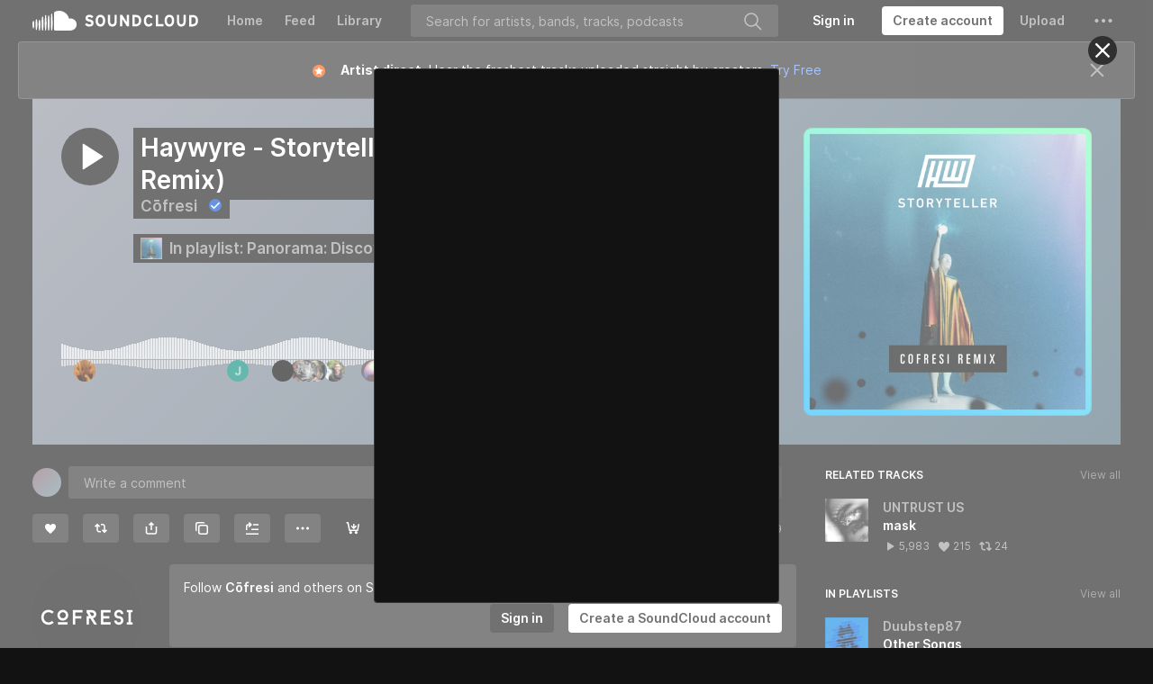

--- FILE ---
content_type: text/html; charset=utf-8
request_url: https://www.google.com/recaptcha/api2/aframe
body_size: 182
content:
<!DOCTYPE HTML><html><head><meta http-equiv="content-type" content="text/html; charset=UTF-8"></head><body><script nonce="8dgCWJHwtsW6CbzhcS1M8A">/** Anti-fraud and anti-abuse applications only. See google.com/recaptcha */ try{var clients={'sodar':'https://pagead2.googlesyndication.com/pagead/sodar?'};window.addEventListener("message",function(a){try{if(a.source===window.parent){var b=JSON.parse(a.data);var c=clients[b['id']];if(c){var d=document.createElement('img');d.src=c+b['params']+'&rc='+(localStorage.getItem("rc::a")?sessionStorage.getItem("rc::b"):"");window.document.body.appendChild(d);sessionStorage.setItem("rc::e",parseInt(sessionStorage.getItem("rc::e")||0)+1);localStorage.setItem("rc::h",'1763247684503');}}}catch(b){}});window.parent.postMessage("_grecaptcha_ready", "*");}catch(b){}</script></body></html>